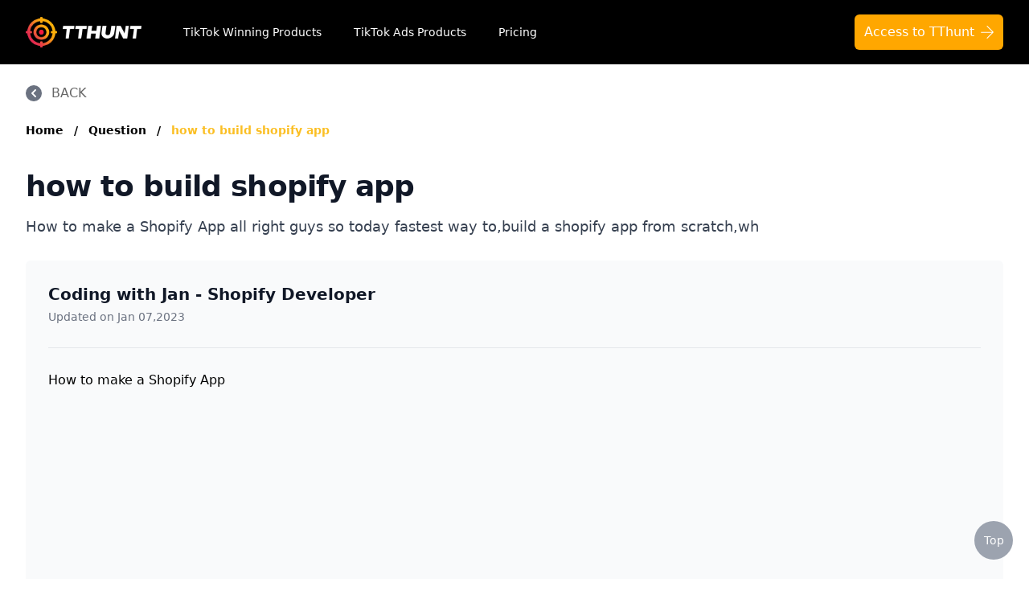

--- FILE ---
content_type: text/html; charset=UTF-8;text/plain
request_url: https://www.tthunt.com/question/how-to-build-shopify-app
body_size: 18803
content:
<!DOCTYPE html>
<html lang="en">
<head>
  <meta charset="UTF-8" />
  <meta http-equiv="X-UA-Compatible" content="IE=Edge,chrome=1" />
  <meta name="renderer" content="webkit" />
  <meta name="viewport" content="width=device-width, initial-scale=1.0" />
  <link rel="icon" href="/favicon.ico" />
  <link href="/seo/style/tailwind.min.css" rel="stylesheet" />
  <link href="/seo/style/style.css?v=20260125" rel="stylesheet" />
  <title>how to build shopify app</title>
  <meta name="description" content="How to make a Shopify App">
  <meta name="og:title" content="how to build shopify app">
  <meta name="og:description" content="How to make a Shopify App">
  <link rel="canonical" href="http://www.tthunt.com/question/how-to-build-shopify-app" />
    </head>

<body>
<div class="page-container min-h-full">
  <nav class="bg-black">
    <div class="mx-auto max-w-7xl px-4 sm:px-6 lg:px-8">
      <div class="flex h-20 items-center justify-between">
        <div class="flex items-center">
          <a href="https://www.tthunt.com/" class="flex-shrink-0">
            <img class="w-36" src="/seo/images/logo.png" alt="TThunt" />
          </a>
          <div class="hidden md:block">
            <div
                    class="ml-4 lg:ml-10 flex items-baseline space-x-1 lg:space-x-4"
            >
              <a
                      href="https://app.tthunt.com/product-list"
                      class="text-white hover:bg-gray-700 hover:text-white px-1 lg:px-3 py-2 rounded-md text-sm font-medium"
              >
                TikTok Winning Products</a
              >
              <a
                      href="https://app.tthunt.com/winning-product-list"
                      class="text-white hover:bg-gray-700 hover:text-white px-1 lg:px-3 py-2 rounded-md text-sm font-medium"
              >
                TikTok Ads Products</a
              >
              <a
                      href="https://app.tthunt.com/price"
                      class="text-white hover:bg-gray-700 hover:text-white px-1 lg:px-3 py-2 rounded-md text-sm font-medium"
              >
                Pricing</a
              >
            </div>
          </div>
        </div>
        <div class="hidden md:block">
          <div class="ml-2 flex items-center lg:ml-4">
            <div class="relative lg:ml-3">
              <div>
                <a
                        class="bg-yellow-1000 hover:bg-yellow-400 inline-flex justify-center rounded-md text-sm lg:text-base py-2.5 px-2 lg:px-3 bg-slate-900 text-white hover:bg-slate-700 -my-2.5 focus:outline-none focus:ring-2 focus:ring-offset-2 focus:ring-yellow-400"
                        href="https://app.tthunt.com/"
                >
                      <span>
                        Access to TThunt
                      </span>
                      <img src="/seo/images/arrowright_outlined.svg" class="ml-2 h-4 mt-1" alt="" srcset="">
                </a>
              </div>
            </div>
          </div>
        </div>
        <div class="-mr-2 flex md:hidden">
          <button
                  type="button"
                  class="inline-flex items-center justify-center rounded-md bg-gray-800 p-2 text-gray-400 hover:bg-gray-700 hover:text-white focus:outline-none focus:ring-2 focus:ring-white focus:ring-offset-2 focus:ring-offset-gray-800"
                  aria-controls="mobile-menu"
                  aria-expanded="false"
                  onclick="menuClick()"
          >
            <span class="sr-only">Open main menu</span>
            <svg
                    class="h-6 w-6 block"
                    id="menuShow"
                    xmlns="http://www.w3.org/2000/svg"
                    fill="none"
                    viewBox="0 0 24 24"
                    stroke-width="1.5"
                    stroke="currentColor"
                    aria-hidden="true"
            >
              <path
                      stroke-linecap="round"
                      stroke-linejoin="round"
                      d="M3.75 6.75h16.5M3.75 12h16.5m-16.5 5.25h16.5"
              />
            </svg>
            <svg
                    class="h-6 w-6 hidden"
                    id="menuClose"
                    xmlns="http://www.w3.org/2000/svg"
                    fill="none"
                    viewBox="0 0 24 24"
                    stroke-width="1.5"
                    stroke="currentColor"
                    aria-hidden="true"
            >
              <path
                      stroke-linecap="round"
                      stroke-linejoin="round"
                      d="M6 18L18 6M6 6l12 12"
              />
            </svg>
          </button>
        </div>
      </div>
    </div>
    <div class="md:hidden hidden" id="mobile-menu">
      <div class="space-y-1 px-2 pt-2 pb-3 sm:px-3">
        <a
                href="https://app.tthunt.com/product-list"
                class="text-gray-300 hover:bg-gray-700 hover:text-white block px-3 py-2 rounded-md text-base font-medium"
        >
          TikTok Winning Products</a
        >
        <a
                href="https://app.tthunt.com/winning-product-list"
                class="text-gray-300 hover:bg-gray-700 hover:text-white block px-3 py-2 rounded-md text-base font-medium"
        >
          TikTok Ads Products</a
        >
        <a
                href="https://app.tthunt.com/price"
                class="text-gray-300 hover:bg-gray-700 hover:text-white block px-3 py-2 rounded-md text-base font-medium"
        >
          Pricing</a
        >
      </div>
    </div>
  </nav>

    <main>
    <div class="content relative pt-6 bg-white">
      <!-- back -->
      <div class="max-w-7xl mx-auto px-4 lg:px-8">
        <div class="flex items-center cursor-pointer group" onclick="goBack()">
          <div
                  class="bg-gray-500 overflow-hidden rounded-full text-white group-hover:bg-yellow-400"
          >
            <svg
                    class="h-5 w-5"
                    xmlns="http://www.w3.org/2000/svg"
                    viewBox="0 0 20 20"
                    fill="currentColor"
                    aria-hidden="true"
            >
              <path
                      fill-rule="evenodd"
                      d="M12.707 5.293a1 1 0 010 1.414L9.414 10l3.293 3.293a1 1 0 01-1.414 1.414l-4-4a1 1 0 010-1.414l4-4a1 1 0 011.414 0z"
                      clip-rule="evenodd"
              />
            </svg>
          </div>
          <span
                  class="text-base ml-3 text-gray-600 group-hover:text-yellow-400"
          >BACK</span
          >
        </div>
      </div>
      <!-- back end -->

      
      <div
              class="breadcrumbs space-x-2 mt-6 text-sm font-semibold max-w-7xl mx-auto px-4 lg:px-8"
      >
        <a class="text-slate-500 hover:text-yellow-400" href="/">Home</a>
        <span aria-hidden="true" class="select-none text-slate-400">/</span>
        <a class="text-slate-500 hover:text-yellow-400" href="/question">
          Question
        </a>
        <span aria-hidden="true" class="select-none text-slate-400">/</span>
        <a class="text-yellow-400 hover:text-yellow-400" href="/question/how-to-build-shopify-app">
          how to build shopify app
        </a>
      </div>
      

      
      <div class="mt-10 max-w-7xl mx-auto px-4 lg:px-8">
        <h1
                class="text-3xl tracking-tight font-extrabold text-gray-900 sm:text-4xl"
        >
          how to build shopify app
        </h1>
        <p class="mt-4 text-lg text-gray-700">
          How to make a Shopify App all right guys so today fastest way to,build a shopify app from scratch,wh
        </p>

        <div class="rounded-md bg-gray-50 mt-7 px-7">
          <div class="flex items-center py-7 border-b border-gray-200">
            <div class="">
              <a href="/author/Coding with Jan - Shopify Developer" class="text-xl font-bold text-gray-900 hover:text-yellow-400">Coding with Jan - Shopify Developer</a>
              <p class="text-sm text-gray-500 mt-1">
                Updated on Jan 07,2023
              </p>
            </div>
          </div>
          <div class="py-7 space-y-4">
            <div class="editor-content">
              <h3>How to make a Shopify App</h3><p><iframe title="YouTube video player" src="https://www.youtube.com/embed/A8YCxBTgsbI" width="560" height="315" frameborder="0" allowfullscreen="allowfullscreen" loading="lazy"></iframe></p>
              <p class="mt-6">The above is a brief introduction to <a href="http://www.tthunt.com/question/how-to-build-shopify-app">how to build shopify app</a></p>
              <p class="mt-4">Let's move on to the first section of how to build shopify app</p>
            </div>

            <!-- more -->
            <!-- <div class="more mt-4">
              <p class="text-lg text-gray-500">
                More:
                <a
                        href="https://app.tthunt.com"
                        class="text-lg text-yellow-1000 hover:text-yellow-400"
                >
                  What To Do If Defroster Is Not Working
                </a>
              </p>
            </div> -->
            <!-- more end -->
          </div>
        </div>

        <div class="rounded-md bg-yellow-1200 mt-5 px-7 py-6">
          <div class="md:flex items-center justify-between">
            <h3 class="text-2xl font-bold text-gray-900">
              Let TThunt's experts help you find the best TikTok product on
              your Shopify business!
            </h3>

            <a
                    href="https://app.tthunt.com"
                    class="w-full md:w-auto inline-flex items-center justify-center px-6 py-3 border-0 shadow-sm text-base font-medium rounded-md text-black bg-white hover:bg-gray-50 focus:outline-none focus:ring-2 focus:ring-offset-2 focus:ring-indigo-500 nowrap md:ml-4 mt-4 md:mt-0"
            >
              Find TikTok products
              <span class="text-sm ml-1 text-gray-500"> (It's Free) </span>
            </a>
          </div>
          <div class="lg:flex items-center justify-between mt-6 sm:mt-8">
            <div
                    class="sm:flex justify-center items-center space-y-1 sm:space-y-0 sm:space-x-4 md:space-x-6"
            >
              <div class="flex justify-center items-center">
                <i class="inline-block bg-gray-800 w-2 h-2 rounded-md"></i>
                <span class="block ml-3 text-gray-800 text-base nowrap">
                      No difficulty
                    </span>
              </div>
              <div class="flex justify-center items-center">
                <i class="inline-block bg-gray-800 w-2 h-2 rounded-md"></i>
                <span class="block ml-3 text-gray-800 text-base nowrap">
                      No complicated process
                    </span>
              </div>
              <div class="flex justify-center items-center">
                <i class="inline-block bg-gray-800 w-2 h-2 rounded-md"></i>
                <span class="block ml-3 text-gray-800 text-base nowrap">
                      Find winning products
                    </span>
              </div>
            </div>
            <div
                    class="flex items-center justify-center mt-4 lg:mt-0 lg:ml-4"
            >
              <img
                      src="/seo/images/tthunt_Ratings.svg"
                      class="h-6"
                      alt=""
                      srcset=""
              />
              <span class="text-lg text-gray-900 ml-3">
                    <em class="text-lg font-bold not-italic">3.5K</em
                    >&nbsp;Ratings
                  </span>
            </div>
          </div>
        </div>

        <!-- Why -->
        <div class="rounded-md bg-gray-50 mt-5 px-7 py-6">
          <h3 class="flex items-center">
            <img
                    src="/seo/images/tthunt_choose.svg"
                    class="w-5 -mt-1"
                    alt=""
                    srcset=""
            />
            <span class="text-xl text-yellow-1000 ml-3">
                  WHY YOU SHOULD CHOOSE TTHUNT
                </span>
          </h3>
          <p class="mt-4 text-base text-gray-700">
            TThunt has the world's largest selection of TikTok products to
            choose from, and each product has a large number of advertising
            materials, so you can choose advertising materials for TikTok
            ads or Facebook ads without any hassle.
          </p>
        </div>
        <!-- Why -->

        <div class="border rounded-lg mt-8 px-4 py-2">
          <h4 class="text-base font-extrabold text-gray-800 mt-2 mb-2">how to build shopify app catalogs</h4>
          <ul class="sub-title-list">
                          <li class="pl-6 relative">
                <a
                        href="#bar1"
                        class="text-base text-gray-500 hover:text-yellow-400 block sm:inline-block  py-4 group"
                >
                  <i
                          class="block absolute left-0 top-6 bg-gray-300 w-2 h-2 rounded-md group-hover:bg-yellow-400"
                  ></i>
                  How to make a Shopify App
                </a>
              </li>
                      </ul>
        </div>

        <div class="faq-content mt-8 space-y-8">
                      <div class="bar" id="bar1">
              <h3
                      class="mb-4 text-lg md:text-3xl tracking-tight font-extrabold text-gray-900"
              >
                How to make a Shopify App
              </h3>
              <div class="editor-content">
                <p>all right guys so today fastest way to,build a shopify app from scratch,which at this point might also be the,best way to start your own,system as a service business or a sas,business because,it's actually way easier to build a,profitable shopify app,than would be to let's say create the,next profitable android,or ios app and that's mainly because,your main target audience,is purely merchants who have money to,invest in their business,and if your app solves a problem for,them you can justify a higher price,point,now before we get there i absolutely,need to understand,what you're getting into here because,app development,is quite advanced and it's not even,remotely as beginner friendly as,freelancing for example,and that's why i put together this,extremely important comparison,just to give you a better overview and,some more realistic expectations,so here we are in the powerpoint of,truth and justice where we have apps,versus freelancing and we're going to,start with freelancing because there's a,little less to cover,and if you want to get into that you,would need to learn html css and,javascript,which is basically the web development,stack and then you would also need to,learn,shopify liquid as shopify's back-end,templating language,and on top of that you would also need,to learn all the ins and outs,of shopify as a platform so that is to,say,configuring all the settings like taxes,shipping creating stores from scratch,setting up good looking or professional,looking front ends,knowing about the best themes you can,use knowing about different apps for,different use cases,or delivering services like store speed,optimization,migrations code customizations and theme,customizations,so then you would need to learn about,theme files shopify sections all these,kinds of things,but once you become good at all of these,you're pretty much ready,to hit the market and from there you,would need to learn how to find clients,how to talk to them how to position,yourself,how to send a good proposal how to price,your services,which can be a bit tricky or,overwhelming especially in the beginning,but i believe if you commit to learning,all of these,that's one of the fastest ways how you,can get to a sustainable income online,okay now how does this compare to apps,on this side the first thing you would,need,is a good idea or to be more precise you,need to solve an,in-demand problem because otherwise your,app won't be in demand,and you also don't want to be guessing,what the market wants,uh you need some sort of data or,reference on this,and there are actually different ways to,accumulate that but honestly one of the,easiest ways,would be that you have worked with real,world clients before,because then you see or you get to,experience first hand,what merchants struggle with and if you,notice the same issue across multiple,clients,then it's very likely that there's like,a bigger audience or a bigger pool of,people,having the same issue and that would be,the easiest market,to tap into okay now given that you have,a good idea,then follows the technical,implementation and,you would need to learn html css and,javascript as well,although i would say you need to learn,javascript in much greater detail but it,depends a bit on the type of application,you build,and then you would also need to learn,about shopify as a platform,not as much in detail as with,freelancing but you want to learn about,theme files different features and the,different apis,and then you would also need to learn,one back-end technology or back-end,language,and this could either be nodejs or ruby,on rails,basically it could be any back-end,technology could also be php or,something,but these two are the most popular in,the shopify space,so i would recommend picking one of,these and then you might also want to,learn,a front-end framework like react because,that helps to build the interface of,your app,and then you also need graphql in order,to make api calls,so then you can communicate with the,shopify system,and update or fetch data and speaking of,data,your app also might need a database if,you need to store customer data for,example,but then you also want to get into the,basics of security,because you don't want to publicly,expose that data or,leak customer data and then lastly you,would need to figure out your own,hosting,because your app has to run on a,dedicated server,so all of this is pretty much the,technical implementation,and from there you can hit the market so,then your main tasks become,marketing you want to get your app in,front of as many people as you can,you need to do customer support as soon,as you get the first few installs,and it's going to be a little less if,your app solely acts on the back end,and it's going to be a bit more if it,also works on the front end,because then it has to seamlessly,integrate with a lot of different themes,and eventually later down the road you,can build a team to outsource that or,automate that or have something like a,first or second level support,but in the beginning you're going to do,it all by yourself,and then you will have maintenance like,fixing smaller bugs,or you might also want to deploy new,features yeah so that's it for apps,so as you can see this whole apps topic,is quite complex,and that's also why inside free mode we,focus on the right half side of things,because,there we can get your results much more,consistent and predictable,and i mean we literally guarantee that,we have a 30-day money-back guarantee in,place,if anything feels off you get your money,back so there's like zero incentive for,me,to sell you something that doesn't work,so keep an eye on that,and with that i think we've accomplished,the longest intro in the history of this,channel,but i think it was super important so,let's get started,hey jan here codingthen.com let's get,straight to the meta at hand,here's the infrastructure of what we're,building today so we're going to have,the shopify site,we're going to have our local pc and we,will have a dedicated,server where our app runs so for example,this could be,myapp.com and yes you can imagine this,to be just a regular website,and the only thing special about it is,that only shopify sites can log in here,and once they do so they get to their,dashboard which contains all the,functions and numbers and whatnot,and even though this might look similar,to the shopify admin dashboard,we always have to keep in mind it's not,it's myapp.com and it's a completely,detached website,and it only looks similar to create this,cohesive design experience,and like the best user experience and,when someone goes to the admin dashboard,and clicks on apps and then opens our,demo app,what really happens behind the scenes is,all this authentication process,and then shopify just embeds our website,myapp.com,into their website with an iframe,so they just display our website inside,their website,and that way as a user we can kind of,interact with both,and we will get more into the technical,details but for now this will be good,enough to get started,okay now besides that we also need to,prepare a couple of things in advance,and one thing is your shopify partner,account you can sign,up for free and then you also want to,create,a development store that's a store where,you can test your app,mine is called how to write an app and,as you can see,i currently don't have any apps,installed and then the last thing we're,going to need,is the shopify app cli that's an,additional piece of software,that helps to prototype these kinds of,apps and here you can find the,installation process and the,requirements,so for example you need to have ruby,installed on your pc,and don't get confused here we are not,building a ruby on rails app,we are building a node.js and react app,but the app cli is just built on ruby,so in order for us to use that we gotta,have ruby installed,and then you can just follow the,installation process for your operating,system,and just like with every other,installation there are certain things,that can go wrong,certain warnings certain error messages,but then you would just have to research,these,because with every project there's a,certain amount of research involved,and you really have to get into this,problem-solving,engineering type of mindset that's super,important or actually it's a minimum,requirement,and then you're also going to need a,local code editor you can use pretty,much anything except windows notepad,so i'm using visual studio code which is,pretty much industry standard,okay so now with all of that in place i,have a new folder on my desktop,and now i'm gonna open that with visual,studio code this has the main benefit,that as soon as i bring up the terminal,the working directory will be set to my,new folder,so let me show you that so you could,either hit ctrl shift and p,or you could also click on this little,gear icon command palette,and then i want to view the integrated,terminal,so you can see my working directory is,set to desktop slash app,and then as a first command we want to,type shopify,create we want to build a node.js app,now we have to enter an app name so,maybe we could just go with demo app for,now,you can decide whether you want to build,a custom or public app,we will go with public app,now it gives you this url to authorize,with your partner account so let's,follow that,so now i just log into my partner,account,authenticated successful we can now,close this page let's do it,and then you can select the specific,partner account because i have two in,here,so for all the youtube videos it will be,coding with yun and then you want to,select the demo store,so for me that's how to write an,app.myshopify.com,and now we just have to wait for all of,that to finish can take a couple seconds,or even minutes,so i'll see you then and now it already,registered the app,inside our partner dashboard but not,inside our development store yet,so what i want to do next is type,shopify serve,that brings up,ah sorry we have to navigate into our,demo app folder first,so let's do cd demo app,and then let's run shopify server again,so this looks a lot better and what i,was about to explain is,that shopify serve brings up our app,server,and the only difference is that for now,we don't have this myapp.com domain,and we're actually hosting it on our,local pc,but once you deploy the app you want to,push it to heroku,or any other web hoster and here it's,asking us,to create a tunnel to our local pc,because we don't have the public web,server yet so let's hit yes,so now our server is running and we can,install our app by clicking this link,here,and actually this angry url is our,myapp.com domain only looks a bit,different,and you got to use your imagination but,yeah that's the tunnel to your local pc,so let's click on that,so here it redirected me to our,development store and let's go ahead and,install that app,so there we have it our very first,shopify app with node and react,first how cool is that second i could,also show you the iframe,so let's go to inspect and there we have,it,an iframe pointing to our local pc,through the ngrok tunnel and let me also,show you what happens when you try to,bring up this url,outside of a shopify store so let's get,a new incognito,and try to visit that then you would,immediately see,shop undefined and then it can't access,the site,okay so far so good pretty cool but,what's next,you may be asking excellent question and,it really depends on,what you want to do next so,if you never used node.js before i,highly recommend checking out my video,on automated testing frameworks because,there i have like a small introduction,to node and mpm i could tell you more,about the different packages used here,we can talk more about the shopify app,bridge which is used,to enable communication between this,frame and the mainframe,because usually iframes can't easily,communicate with each other,or we could talk about graphql like,making graphql calls with the apollo,client,we could talk about routing with next js,we could talk more about react like how,we can modify the content of this page,so you could add a little test here,and then it would appear right here we,can talk more about polaris which is a,collection of different,react components that will help you to,build these shopify looking interfaces,and elements,or we could also talk more about react,in general,or i could tell you more about the,server side of things,we could set up our own routes and maybe,even build our own api we could talk,about web hooks,so there are a thousand different things,that we could cover and just let me know,what you want to learn next,i also have a few other videos planned,but we can have an app video,in between every now and then would,actually be a lot of fun and then i,would say this was a pretty good start,and i hope that was something and,helpful,if you're looking to become a freelancer,keep an eye on free mode for a more,structured and guided format,and then i also found this very,insightful article on,how to like a youtube video and i don't,think we need this part here,so make sure to check that out and then,i'll see you in the next bye</p>

                
                                  <p class="mt-6">Congratulation! You bave finally finished reading how to build shopify app and  believe you bave enougb understending how to build shopify app</p>
                  <p class="mt-4">Come on and read the rest of the article!</p>
                              </div>
            </div>
                  </div>
      </div>
    </div>

     <section class="relative py-12">
    <div class="relative">
        <div class="text-center max-w-7xl mx-auto px-4 lg:px-8">
            <h2
                    class="text-3xl tracking-tight font-extrabold text-gray-900 sm:text-4xl"
            >
                Browse More Content
            </h2>
        </div>
        <div class="max-w-7xl mx-auto px-4 lg:px-8">
            <div
                    class="mt-7 lg:max-w-lg:mx-auto grid gap-5 grid-cols-1 sm:grid-cols-2 lg:grid-cols-4 lg:max-w-none"
            >
                                    <div class="flex flex-col rounded-lg shadow-lg overflow-hidden">
                        <div
                                class="flex-1 bg-white pt-6 pb-0 flex flex-col justify-between"
                        >
                            <div class="flex-1">
                                <h3 class="px-5 text-2xl font-semibold text-gray-900">
                                    Shopify
                                </h3>
                                <ul class="px-5 pb-4 mt-3 max-h-72 overflow-auto">
                                                                            <li class="py-3">
                                            <a
                                                    href="/shopify/shopify-179"
                                                    class="text-base text-black-100 hover:text-yellow-400"
                                            >
                                                shopify ヘッドレスコマース
                                            </a>
                                        </li>
                                                                            <li class="py-3">
                                            <a
                                                    href="/shopify/confirming-shopify-website-on-pintrest"
                                                    class="text-base text-black-100 hover:text-yellow-400"
                                            >
                                                confirming shopify website on pintrest
                                            </a>
                                        </li>
                                                                            <li class="py-3">
                                            <a
                                                    href="/shopify/if-i-get-my-own-domain-on-shopify-will-it-come-with-a-email"
                                                    class="text-base text-black-100 hover:text-yellow-400"
                                            >
                                                if i get my own domain on shopify will it come with a email
                                            </a>
                                        </li>
                                                                            <li class="py-3">
                                            <a
                                                    href="/shopify/companies-to-drop-ship-for-shopify"
                                                    class="text-base text-black-100 hover:text-yellow-400"
                                            >
                                                companies to drop ship for shopify
                                            </a>
                                        </li>
                                                                            <li class="py-3">
                                            <a
                                                    href="/shopify/insane-shopify-theme"
                                                    class="text-base text-black-100 hover:text-yellow-400"
                                            >
                                                insane shopify theme
                                            </a>
                                        </li>
                                                                            <li class="py-3">
                                            <a
                                                    href="/shopify/add-page-with-products-shopify"
                                                    class="text-base text-black-100 hover:text-yellow-400"
                                            >
                                                add page with products shopify
                                            </a>
                                        </li>
                                                                            <li class="py-3">
                                            <a
                                                    href="/shopify/add-a-newsletter-signup-to-shopify-page"
                                                    class="text-base text-black-100 hover:text-yellow-400"
                                            >
                                                add a newsletter signup to shopify page
                                            </a>
                                        </li>
                                                                            <li class="py-3">
                                            <a
                                                    href="/shopify/crm-integrating-with-shopify"
                                                    class="text-base text-black-100 hover:text-yellow-400"
                                            >
                                                crm integrating with shopify
                                            </a>
                                        </li>
                                                                            <li class="py-3">
                                            <a
                                                    href="/shopify/everest-theme-shopify"
                                                    class="text-base text-black-100 hover:text-yellow-400"
                                            >
                                                everest theme shopify
                                            </a>
                                        </li>
                                                                            <li class="py-3">
                                            <a
                                                    href="/shopify/crested-menus-in-brooklyn-theme-of-shopify"
                                                    class="text-base text-black-100 hover:text-yellow-400"
                                            >
                                                crested menus in brooklyn theme of shopify
                                            </a>
                                        </li>
                                                                    </ul>
                            </div>
                        </div>
                    </div>
                                    <div class="flex flex-col rounded-lg shadow-lg overflow-hidden">
                        <div
                                class="flex-1 bg-white pt-6 pb-0 flex flex-col justify-between"
                        >
                            <div class="flex-1">
                                <h3 class="px-5 text-2xl font-semibold text-gray-900">
                                    TikTok Ads
                                </h3>
                                <ul class="px-5 pb-4 mt-3 max-h-72 overflow-auto">
                                                                            <li class="py-3">
                                            <a
                                                    href="/tiktok-ads/tiktok-best-performing-ads"
                                                    class="text-base text-black-100 hover:text-yellow-400"
                                            >
                                                tiktok best performing ads
                                            </a>
                                        </li>
                                                                            <li class="py-3">
                                            <a
                                                    href="/tiktok-ads/recent-tiktok-ads"
                                                    class="text-base text-black-100 hover:text-yellow-400"
                                            >
                                                recent tiktok ads
                                            </a>
                                        </li>
                                                                            <li class="py-3">
                                            <a
                                                    href="/tiktok-ads/why-are-tiktok-ads-so-expensive"
                                                    class="text-base text-black-100 hover:text-yellow-400"
                                            >
                                                why are tiktok ads so expensive
                                            </a>
                                        </li>
                                                                            <li class="py-3">
                                            <a
                                                    href="/tiktok-ads/collection-ads-tiktok"
                                                    class="text-base text-black-100 hover:text-yellow-400"
                                            >
                                                collection ads tiktok
                                            </a>
                                        </li>
                                                                            <li class="py-3">
                                            <a
                                                    href="/tiktok-ads/why-dont-i-get-ads-on-tiktok-1"
                                                    class="text-base text-black-100 hover:text-yellow-400"
                                            >
                                                why dont i get ads on tiktok
                                            </a>
                                        </li>
                                                                            <li class="py-3">
                                            <a
                                                    href="/tiktok-ads/tiktok-ads-music-library"
                                                    class="text-base text-black-100 hover:text-yellow-400"
                                            >
                                                tiktok ads music library
                                            </a>
                                        </li>
                                                                            <li class="py-3">
                                            <a
                                                    href="/tiktok-ads/tiktok-ads-3"
                                                    class="text-base text-black-100 hover:text-yellow-400"
                                            >
                                                ข้อดีของ tiktok ads
                                            </a>
                                        </li>
                                                                            <li class="py-3">
                                            <a
                                                    href="/tiktok-ads/ads-tiktok-library"
                                                    class="text-base text-black-100 hover:text-yellow-400"
                                            >
                                                ads tiktok library
                                            </a>
                                        </li>
                                                                            <li class="py-3">
                                            <a
                                                    href="/tiktok-ads/why-are-there-so-many-ads-on-tiktok"
                                                    class="text-base text-black-100 hover:text-yellow-400"
                                            >
                                                why are there so many ads on tiktok
                                            </a>
                                        </li>
                                                                            <li class="py-3">
                                            <a
                                                    href="/tiktok-ads/tiktok-ads-moderation-specialist"
                                                    class="text-base text-black-100 hover:text-yellow-400"
                                            >
                                                tiktok ads moderation specialist
                                            </a>
                                        </li>
                                                                    </ul>
                            </div>
                        </div>
                    </div>
                                    <div class="flex flex-col rounded-lg shadow-lg overflow-hidden">
                        <div
                                class="flex-1 bg-white pt-6 pb-0 flex flex-col justify-between"
                        >
                            <div class="flex-1">
                                <h3 class="px-5 text-2xl font-semibold text-gray-900">
                                    Facebook Ads
                                </h3>
                                <ul class="px-5 pb-4 mt-3 max-h-72 overflow-auto">
                                                                            <li class="py-3">
                                            <a
                                                    href="/facebook-ads/why-is-social-proof-more-affective-than-facebook-ads"
                                                    class="text-base text-black-100 hover:text-yellow-400"
                                            >
                                                why is social proof more affective than facebook ads
                                            </a>
                                        </li>
                                                                            <li class="py-3">
                                            <a
                                                    href="/facebook-ads/enable-youtube-facebook-ads-youtube"
                                                    class="text-base text-black-100 hover:text-yellow-400"
                                            >
                                                enable youtube facebook ads youtube
                                            </a>
                                        </li>
                                                                            <li class="py-3">
                                            <a
                                                    href="/facebook-ads/facebook-rewarded-video-ads"
                                                    class="text-base text-black-100 hover:text-yellow-400"
                                            >
                                                facebook rewarded video ads
                                            </a>
                                        </li>
                                                                            <li class="py-3">
                                            <a
                                                    href="/facebook-ads/facebook-review-of-ads"
                                                    class="text-base text-black-100 hover:text-yellow-400"
                                            >
                                                facebook review of ads
                                            </a>
                                        </li>
                                                                            <li class="py-3">
                                            <a
                                                    href="/facebook-ads/error-message-in-ads-manager-facebook"
                                                    class="text-base text-black-100 hover:text-yellow-400"
                                            >
                                                error message in ads manager facebook
                                            </a>
                                        </li>
                                                                            <li class="py-3">
                                            <a
                                                    href="/facebook-ads/phrases-not-allowed-at-facebook-ads"
                                                    class="text-base text-black-100 hover:text-yellow-400"
                                            >
                                                phrases not allowed at facebook ads
                                            </a>
                                        </li>
                                                                            <li class="py-3">
                                            <a
                                                    href="/facebook-ads/unknown-app-downloads-facebook-ads"
                                                    class="text-base text-black-100 hover:text-yellow-400"
                                            >
                                                unknown app downloads facebook ads
                                            </a>
                                        </li>
                                                                            <li class="py-3">
                                            <a
                                                    href="/facebook-ads/facebook-ads-fab"
                                                    class="text-base text-black-100 hover:text-yellow-400"
                                            >
                                                facebook ads fab
                                            </a>
                                        </li>
                                                                            <li class="py-3">
                                            <a
                                                    href="/facebook-ads/facebook-ads-donts"
                                                    class="text-base text-black-100 hover:text-yellow-400"
                                            >
                                                facebook ads donts
                                            </a>
                                        </li>
                                                                            <li class="py-3">
                                            <a
                                                    href="/facebook-ads/facebook-ads-compared-to-newspaper"
                                                    class="text-base text-black-100 hover:text-yellow-400"
                                            >
                                                facebook ads compared to newspaper
                                            </a>
                                        </li>
                                                                    </ul>
                            </div>
                        </div>
                    </div>
                                    <div class="flex flex-col rounded-lg shadow-lg overflow-hidden">
                        <div
                                class="flex-1 bg-white pt-6 pb-0 flex flex-col justify-between"
                        >
                            <div class="flex-1">
                                <h3 class="px-5 text-2xl font-semibold text-gray-900">
                                    Dropship
                                </h3>
                                <ul class="px-5 pb-4 mt-3 max-h-72 overflow-auto">
                                                                            <li class="py-3">
                                            <a
                                                    href="/dropship/buy-online-dropshipping-business"
                                                    class="text-base text-black-100 hover:text-yellow-400"
                                            >
                                                buy online dropshipping business
                                            </a>
                                        </li>
                                                                            <li class="py-3">
                                            <a
                                                    href="/dropship/ebay-dropshipping-banned"
                                                    class="text-base text-black-100 hover:text-yellow-400"
                                            >
                                                ebay dropshipping banned
                                            </a>
                                        </li>
                                                                            <li class="py-3">
                                            <a
                                                    href="/dropship/dropshipping选品"
                                                    class="text-base text-black-100 hover:text-yellow-400"
                                            >
                                                dropshipping选品
                                            </a>
                                        </li>
                                                                            <li class="py-3">
                                            <a
                                                    href="/dropship/dropshipping-etsy-products-reddit"
                                                    class="text-base text-black-100 hover:text-yellow-400"
                                            >
                                                dropshipping etsy products reddit
                                            </a>
                                        </li>
                                                                            <li class="py-3">
                                            <a
                                                    href="/dropship/boho-dropshipping"
                                                    class="text-base text-black-100 hover:text-yellow-400"
                                            >
                                                boho dropshipping
                                            </a>
                                        </li>
                                                                            <li class="py-3">
                                            <a
                                                    href="/dropship/tik-tok-dropshipping"
                                                    class="text-base text-black-100 hover:text-yellow-400"
                                            >
                                                tik tok dropshipping
                                            </a>
                                        </li>
                                                                            <li class="py-3">
                                            <a
                                                    href="/dropship/automate-aliexpress-dropshipping"
                                                    class="text-base text-black-100 hover:text-yellow-400"
                                            >
                                                automate aliexpress dropshipping
                                            </a>
                                        </li>
                                                                            <li class="py-3">
                                            <a
                                                    href="/dropship/is-shopify-dropshipping-dead-2021-1"
                                                    class="text-base text-black-100 hover:text-yellow-400"
                                            >
                                                is shopify dropshipping dead 2021
                                            </a>
                                        </li>
                                                                            <li class="py-3">
                                            <a
                                                    href="/dropship/shopify-guide-to-dropshipping-1"
                                                    class="text-base text-black-100 hover:text-yellow-400"
                                            >
                                                shopify guide to dropshipping
                                            </a>
                                        </li>
                                                                            <li class="py-3">
                                            <a
                                                    href="/dropship/amazon-pay-dropshipping"
                                                    class="text-base text-black-100 hover:text-yellow-400"
                                            >
                                                amazon pay dropshipping
                                            </a>
                                        </li>
                                                                    </ul>
                            </div>
                        </div>
                    </div>
                                    <div class="flex flex-col rounded-lg shadow-lg overflow-hidden">
                        <div
                                class="flex-1 bg-white pt-6 pb-0 flex flex-col justify-between"
                        >
                            <div class="flex-1">
                                <h3 class="px-5 text-2xl font-semibold text-gray-900">
                                    Winning Product
                                </h3>
                                <ul class="px-5 pb-4 mt-3 max-h-72 overflow-auto">
                                                                            <li class="py-3">
                                            <a
                                                    href="/winning-product/pg-products-to-go-viral"
                                                    class="text-base text-black-100 hover:text-yellow-400"
                                            >
                                                p&amp;g products to go viral
                                            </a>
                                        </li>
                                                                            <li class="py-3">
                                            <a
                                                    href="/winning-product/viral-products-in-aliexpress"
                                                    class="text-base text-black-100 hover:text-yellow-400"
                                            >
                                                viral products in aliexpress
                                            </a>
                                        </li>
                                                                            <li class="py-3">
                                            <a
                                                    href="/winning-product/viral-products-on-amazon"
                                                    class="text-base text-black-100 hover:text-yellow-400"
                                            >
                                                viral products on amazon
                                            </a>
                                        </li>
                                                                            <li class="py-3">
                                            <a
                                                    href="/winning-product/hottest-viral-drop-ship-products"
                                                    class="text-base text-black-100 hover:text-yellow-400"
                                            >
                                                hottest viral drop ship products
                                            </a>
                                        </li>
                                                                            <li class="py-3">
                                            <a
                                                    href="/winning-product/cleaning-products-2010-viral-challenge-crossword"
                                                    class="text-base text-black-100 hover:text-yellow-400"
                                            >
                                                cleaning products 2010 viral challenge crossword
                                            </a>
                                        </li>
                                                                            <li class="py-3">
                                            <a
                                                    href="/winning-product/new-viral-products"
                                                    class="text-base text-black-100 hover:text-yellow-400"
                                            >
                                                new viral products
                                            </a>
                                        </li>
                                                                            <li class="py-3">
                                            <a
                                                    href="/winning-product/this-enzyme-functions-to-generate-functional-viral-protein-products-encoded-by-the-hiv-genome"
                                                    class="text-base text-black-100 hover:text-yellow-400"
                                            >
                                                this enzyme functions to generate functional viral protein products encoded by the hiv genome.
                                            </a>
                                        </li>
                                                                            <li class="py-3">
                                            <a
                                                    href="/winning-product/viral-products-1995"
                                                    class="text-base text-black-100 hover:text-yellow-400"
                                            >
                                                viral products 1995
                                            </a>
                                        </li>
                                                                            <li class="py-3">
                                            <a
                                                    href="/winning-product/viral-products-aliexpress"
                                                    class="text-base text-black-100 hover:text-yellow-400"
                                            >
                                                viral products aliexpress
                                            </a>
                                        </li>
                                                                            <li class="py-3">
                                            <a
                                                    href="/winning-product/12-must-have-products-going-viral-in-2017-post"
                                                    class="text-base text-black-100 hover:text-yellow-400"
                                            >
                                                12 must have products going viral in 2017 post
                                            </a>
                                        </li>
                                                                    </ul>
                            </div>
                        </div>
                    </div>
                            </div>
        </div>
    </div>
</section>
 

     <section class="relative py-12 bg-gray-50">
    <div class="relative">
        <div class="text-center max-w-7xl mx-auto px-4 lg:px-8">
            <h2
                    class="text-3xl tracking-tight font-extrabold text-gray-900 sm:text-4xl"
            >
                What Others Are Asking
            </h2>
        </div>
        <div class="max-w-7xl mx-auto px-4 lg:px-8">
            <div
                    class="mt-7 lg:max-w-lg:mx-auto grid gap-5 grid-cols-1 sm:grid-cols-2 lg:grid-cols-3 lg:max-w-none"
            >
                                     <div
        class="flex flex-col rounded-lg shadow-lg overflow-hidden"
>
        <div
            class="flex-1 bg-white px-6 pt-4 pb-6 flex flex-col justify-between"
    >
        <div class="flex-1">
            <a href="/question/how-to-create-an-affiliate-program-with-shopify-apps" class="block">
                <h3 class="text-2xl font-semibold text-gray-900 hover:text-yellow-400">
                    how to create an affiliate program with shopify apps
                </h3>
                <p class="mt-3 text-base text-gray-500">
                    How To Start An Affiliate Program For Your Shopify Store (Full Tutorial) all right what&#039;s up guys th
                </p>
            </a>
        </div>
        <div class="mt-6 flex items-center">
            <div class="flex-1">
                <p class="text-sm font-medium text-gray-900">
                    <a href="/author/Casual Ecommerce" class="hover:underline hover:text-yellow-400">
                        Casual Ecommerce
                    </a>
                </p>
            </div>
            <div class="flex-shrink-0">
                <div class="flex space-x-1 text-sm text-gray-500">
                    <time datetime="2023-01-06"> Jan 06,2023 </time>
                </div>
            </div>
        </div>
    </div>
</div>
 
                                     <div
        class="flex flex-col rounded-lg shadow-lg overflow-hidden"
>
        <div
            class="flex-1 bg-white px-6 pt-4 pb-6 flex flex-col justify-between"
    >
        <div class="flex-1">
            <a href="/question/how-to-contact-shopify" class="block">
                <h3 class="text-2xl font-semibold text-gray-900 hover:text-yellow-400">
                    how to contact shopify
                </h3>
                <p class="mt-3 text-base text-gray-500">
                    How to Contact Shopify Support all right edwin here back at it again,with resolution design coming w
                </p>
            </a>
        </div>
        <div class="mt-6 flex items-center">
            <div class="flex-1">
                <p class="text-sm font-medium text-gray-900">
                    <a href="/author/Rezolutions Design" class="hover:underline hover:text-yellow-400">
                        Rezolutions Design
                    </a>
                </p>
            </div>
            <div class="flex-shrink-0">
                <div class="flex space-x-1 text-sm text-gray-500">
                    <time datetime="2023-01-07"> Jan 07,2023 </time>
                </div>
            </div>
        </div>
    </div>
</div>
 
                                     <div
        class="flex flex-col rounded-lg shadow-lg overflow-hidden"
>
        <div
            class="flex-1 bg-white px-6 pt-4 pb-6 flex flex-col justify-between"
    >
        <div class="flex-1">
            <a href="/question/how-shopify-outfoxed-amazon-to-become-the-everywhere-store" class="block">
                <h3 class="text-2xl font-semibold text-gray-900 hover:text-yellow-400">
                    how shopify outfoxed amazon to become the everywhere store
                </h3>
                <p class="mt-3 text-base text-gray-500">
                    Stocks are Back! And... hey everyone me kevin here welcome back,to another market open live stream w
                </p>
            </a>
        </div>
        <div class="mt-6 flex items-center">
            <div class="flex-1">
                <p class="text-sm font-medium text-gray-900">
                    <a href="/author/Meet Kevin" class="hover:underline hover:text-yellow-400">
                        Meet Kevin
                    </a>
                </p>
            </div>
            <div class="flex-shrink-0">
                <div class="flex space-x-1 text-sm text-gray-500">
                    <time datetime="2023-01-07"> Jan 07,2023 </time>
                </div>
            </div>
        </div>
    </div>
</div>
 
                            </div>
        </div>
        <div class="px-4 mt-8 text-center">
            <a
                    class="flex sm:inline-flex mx-auto bg-yellow-1000 hover:bg-yellow-400 justify-center rounded-md text-base py-3.5 px-4 sm:px-6 bg-slate-900 text-white hover:bg-slate-700 focus:outline-none focus:ring-2 focus:ring-offset-2 focus:ring-yellow-400"
                    href="/question"
            >
                <span>View All Questions</span>
            </a>
        </div>
    </div>
</section>
 

     <section class="relative py-12 bg-white">
    <div class="relative">
        <div class="text-center max-w-7xl mx-auto px-4 lg:px-8">
            <h2
                    class="text-3xl tracking-tight font-extrabold text-gray-900 sm:text-4xl"
            >
                Read Advice From E-commerce Experts At TThunt
            </h2>
        </div>
        <div class="max-w-7xl mx-auto px-4 lg:px-8">
            <div
                    class="mt-7 lg:max-w-lg:mx-auto grid gap-5 grid-cols-1 sm:grid-cols-2 lg:grid-cols-3 lg:max-w-none" id="articles"
            >
                                     <div
        class="flex flex-col rounded-lg shadow-lg overflow-hidden"
>
        <a href="/question/shopify-how-to-add-terms-and-conditions-to-page" class="flex-shrink-0">
        <img
                class="h-64 w-full object-cover"
                src="https://i.ytimg.com/vi/XOHVrNmxe8E/hq720.jpg?sqp=-oaymwEcCNAFEJQDSFXyq4qpAw4IARUAAIhCGAFwAcABBg==&amp;rs=AOn4CLATsXVhMn424ka01SrAukSA_8TGeQ"
                alt=""
        />
    </a>
        <div
            class="flex-1 bg-white px-6 pt-4 pb-6 flex flex-col justify-between"
    >
        <div class="flex-1">
            <a href="/question/shopify-how-to-add-terms-and-conditions-to-page" class="block">
                <h3 class="text-2xl font-semibold text-gray-900 hover:text-yellow-400">
                    shopify how to add terms and conditions to page
                </h3>
                <p class="mt-3 text-base text-gray-500">
                    How to Generate Terms &amp; Conditions for Shopify Online Store in this video i&#039;m going to show you how,
                </p>
            </a>
        </div>
        <div class="mt-6 flex items-center">
            <div class="flex-1">
                <p class="text-sm font-medium text-gray-900">
                    <a href="/author/NoIntro Tutorials" class="hover:underline hover:text-yellow-400">
                        NoIntro Tutorials
                    </a>
                </p>
            </div>
            <div class="flex-shrink-0">
                <div class="flex space-x-1 text-sm text-gray-500">
                    <time datetime="2023-02-25"> Feb 25,2023 </time>
                </div>
            </div>
        </div>
    </div>
</div>
 
                                     <div
        class="flex flex-col rounded-lg shadow-lg overflow-hidden"
>
        <a href="/question/what-do-i-need-to-set-up-a-shopify-store" class="flex-shrink-0">
        <img
                class="h-64 w-full object-cover"
                src="https://i.ytimg.com/vi/rkF4pufcv9Y/hq720.jpg?sqp=-oaymwEcCNAFEJQDSFXyq4qpAw4IARUAAIhCGAFwAcABBg==&amp;rs=AOn4CLADqtlPruizWd62d6CTpu80cFBJGg"
                alt=""
        />
    </a>
        <div
            class="flex-1 bg-white px-6 pt-4 pb-6 flex flex-col justify-between"
    >
        <div class="flex-1">
            <a href="/question/what-do-i-need-to-set-up-a-shopify-store" class="block">
                <h3 class="text-2xl font-semibold text-gray-900 hover:text-yellow-400">
                    what do i need to set up a shopify store
                </h3>
                <p class="mt-3 text-base text-gray-500">
                    The OFFICIAL Shopify Tutorial: Set Up Your Store the Right Way if you guys don&#039;t already have your o
                </p>
            </a>
        </div>
        <div class="mt-6 flex items-center">
            <div class="flex-1">
                <p class="text-sm font-medium text-gray-900">
                    <a href="/author/Learn With Shopify" class="hover:underline hover:text-yellow-400">
                        Learn With Shopify
                    </a>
                </p>
            </div>
            <div class="flex-shrink-0">
                <div class="flex space-x-1 text-sm text-gray-500">
                    <time datetime="2023-03-09"> Mar 09,2023 </time>
                </div>
            </div>
        </div>
    </div>
</div>
 
                                     <div
        class="flex flex-col rounded-lg shadow-lg overflow-hidden"
>
        <a href="/question/shopify-how-to-add-a-page" class="flex-shrink-0">
        <img
                class="h-64 w-full object-cover"
                src="https://i.ytimg.com/vi/loYi75Wvi0g/hq720.jpg?sqp=-oaymwEcCNAFEJQDSFXyq4qpAw4IARUAAIhCGAFwAcABBg==&amp;rs=AOn4CLC08fIUy-PMhaunfPyTiZq_wEYKrw"
                alt=""
        />
    </a>
        <div
            class="flex-1 bg-white px-6 pt-4 pb-6 flex flex-col justify-between"
    >
        <div class="flex-1">
            <a href="/question/shopify-how-to-add-a-page" class="block">
                <h3 class="text-2xl font-semibold text-gray-900 hover:text-yellow-400">
                    shopify how to add a page
                </h3>
                <p class="mt-3 text-base text-gray-500">
                    How to Create and Edit Shopify Pages on Your Shopify Store hello everyone,today we&#039;re going to be lo
                </p>
            </a>
        </div>
        <div class="mt-6 flex items-center">
            <div class="flex-1">
                <p class="text-sm font-medium text-gray-900">
                    <a href="/author/eStoreKings" class="hover:underline hover:text-yellow-400">
                        eStoreKings
                    </a>
                </p>
            </div>
            <div class="flex-shrink-0">
                <div class="flex space-x-1 text-sm text-gray-500">
                    <time datetime="2023-03-26"> Mar 26,2023 </time>
                </div>
            </div>
        </div>
    </div>
</div>
 
                            </div>
        </div>
        <div class="px-4 mt-8 text-center">
            <div
                    class="flex sm:inline-flex mx-auto bg-yellow-1000 hover:bg-yellow-400 justify-center rounded-md text-base py-3.5 px-4 sm:px-6 bg-slate-900 text-white hover:bg-slate-700 focus:outline-none focus:ring-2 focus:ring-offset-2 focus:ring-yellow-400 cursor-pointer"
                onclick="refreshArticles()"
            >
                <span>Refresh Articles</span>
            </div>
        </div>
    </div>
</section>
<script src="/seo/plugin/ajax/axios.min.js"></script>
<script src="/seo/plugin/ajax/httpRequest.js"></script>
<script type="text/javascript">
function refreshArticles() {
    var data = {
        article_type_handle: ""
    };

    axiosPostRequst("/article/random", data).then(res => {
        var code = res.data.code;
        var message = res.data.text || res.data.message || res.data.msg || "error";

        if (parseInt(code, 10) !== 200) {
            var dom = document.createElement("div");
            dom.className = "fixed top-10 left-0 right-0 flex items-center justify-center";
            var innerErrorHtml = '<div class="rounded-md bg-red-50 p-4 min-w-360" id="errorTips">'
                                    +'<div class="flex">'
                                        +'<div class="flex-shrink-0">'
                                            +'<svg class="h-5 w-5 text-red-400" xmlns="http://www.w3.org/2000/svg" viewBox="0 0 20 20" fill="currentColor" aria-hidden="true">'
                                                +'<path fill-rule="evenodd" d="M10 18a8 8 0 100-16 8 8 0 000 16zM8.707 7.293a1 1 0 00-1.414 1.414L8.586 10l-1.293 1.293a1 1 0 101.414 1.414L10 11.414l1.293 1.293a1 1 0 001.414-1.414L11.414 10l1.293-1.293a1 1 0 00-1.414-1.414L10 8.586 8.707 7.293z" clip-rule="evenodd" />'
                                                    +'</svg>'
                                                +'</div>'
                                            +'<div class="ml-3">'
                                            +'<h3 class="text-sm font-medium text-red-800">'+message+'</h3>'
                                        +'</div>'
                                    +'</div>'
                                +'</div>'
            dom.innerHTML = innerErrorHtml
            document.body.appendChild(dom);

            setTimeout(function() {
                if(document.getElementById("errorTips")) {
                    document.getElementById("errorTips").remove();
                }
            }, 3000);
        } else {
            var articles = res.data.data.articles
            if(articles && articles.length>0) {
                var innerHtml = ''
                for (var i = 0; i < articles.length; i++) {
                    var random = parseInt(5*Math.random())
                    var iSrc = articles[i].video_cover ? articles[i].video_cover : ('/seo/images/default/default'+random+'.webp')
                    innerHtml = innerHtml + '<div class="flex flex-col rounded-lg shadow-lg overflow-hidden">'
                                                +'<a href="/'+articles[i].article_type_handle+'/'+articles[i].handle+'" class="flex-shrink-0">'
                                                    +'<img class="h-64 w-full object-cover"  src="'+iSrc+'" alt="'+articles[i].title+'"/>'
                                                +'</a>'
                                                +'<div class="flex-1 bg-white px-6 pt-4 pb-6 flex flex-col justify-between">'
                                                        +'<div class="flex-1">'
                                                            +'<a href="/'+articles[i].article_type_handle+'/'+articles[i].handle+'" class="block">'
                                                                +'<h3 class="text-2xl font-semibold text-gray-900 hover:text-yellow-400">'
                                                                    +articles[i].title
                                                                +'</h3>'
                                                                +'<p class="mt-3 text-base text-gray-500">'
                                                                    +(articles[i].intro || '')
                                                                +'</p>'
                                                            +'</a>'
                                                        +'</div>'
                                                        +'<div class="mt-6 flex items-center">'
                                                            +'<div class="flex-1">'
                                                                +'<p class="text-sm font-medium text-gray-900">'
                                                                    +'<a href="/author/'+articles[i].author+'" class="hover:underline hover:text-yellow-400">'
                                                                        +(articles[i].author || '')
                                                                    +'</a>'
                                                                +'</p>'
                                                            +'</div>'
                                                        +'<div class="flex-shrink-0">'
                                                                +'<div class="flex space-x-1 text-sm text-gray-500">'
                                                                    +'<time datetime="'+articles[i].published_at+'">'+articles[i].published_at_formated+'</time>'
                                                                +'</div>'
                                                        +'</div>'
                                                    +'</div>'
                                                +'</div>'
                                            +'</div>'
                }

                document.getElementById('articles').innerHTML = innerHtml
            }
        }
    });
}
</script>
 
  </main>

  <div class="footer">
    <div class="relative bg-linear">
      <div class="max-w-7xl mx-auto sm:px-6 lg:px-8">
        <div class="relative sm:overflow-hidden">
          <div
                  class="relative px-4 py-16 sm:px-6 sm:py-24 lg:py-12 lg:px-8"
          >
            <h2
                    class="text-center text-4xl text-white font-extrabold tracking-tight sm:text-4xl lg:text-5xl"
            >
                    Easiest way to go about shopify business and advertising sales
            </h2>
            <div
                    class="md:px-4 mt-14 sm:flex justify-center items-center space-y-4 sm:space-y-0 sm:space-x-4 md:space-x-28"
            >
              <div class="flex justify-center items-center max-w-250">
                <img
                        src="/seo/images/tthunt_target.svg"
                        class="w-10 h-10"
                        alt=""
                        srcset=""
                />
                <span class="block ml-3 text-white text-xl">
                      No difficulty
                    </span>
              </div>
              <div class="flex justify-center items-center max-w-250">
                <img
                        src="/seo/images/tthunt_target.svg"
                        class="w-10 h-10"
                        alt=""
                        srcset=""
                />
                <span class="block ml-3 text-white text-xl">
                      No complicated<br />process
                    </span>
              </div>
              <div class="flex justify-center items-center max-w-250">
                <img
                        src="/seo/images/tthunt_target.svg"
                        class="w-10 h-10"
                        alt=""
                        srcset=""
                />
                <span class="block ml-3 text-white text-xl">
                      Choose the most<br />promising products
                    </span>
              </div>
            </div>
            <div class="mt-14">
                <a class="flex sm:w-72 mx-auto bg-yellow-1000 hover:bg-yellow-400 justify-center rounded-md text-base py-3.5 px-2 lg:px-3 bg-slate-900 text-white hover:bg-slate-700 focus:outline-none focus:ring-2 focus:ring-offset-2 focus:ring-yellow-400"
                      href="https://app.tthunt.com/"
              >
                <span>Study All Course</span>
              </a>
            </div>
          </div>
        </div>
      </div>
    </div>
    <div class="bg-white">
      <div
              class="max-w-8xl mx-auto pt-16 pb-6 px-4 sm:px-6 lg:pt-16 lg:pb-6 lg:px-8"
      >
        <div class="xl:grid xl:grid-cols-5 xl:gap-2">
          <div class="space-y-8 xl:col-span-1">
            <a href="https://www.tthunt.com/" class="flex-shrink-0">
              <img class="h-10" src="/seo/images/footer-logo.png" alt="TThunt" />
            </a>

            <h3
                    class="text-base font-semibold text-black tracking-wider"
            >
              #1 TikTok Adspy Tool
            </h3>
            <p class="text-gray-500 text-sm">
            The Best TikTok Ads Dropshipping Tool on the Market
            </p>
          </div>
          <div
                  class="mt-12 grid md:grid-cols-9 gap-3 xl:mt-0 md:col-span-2 xl:col-span-4"
          >
            <div class="md:gap-8 md:col-span-2 xl:col-span-2">
              <h3
                      class="text-base font-semibold text-black tracking-wider"
              >
                Product
              </h3>
              <ul role="list" class="mt-4 space-y-3">
                <li>
                  <a
                          href="https://app.tthunt.com/product-list"
                          class="text-sm text-gray-500 hover:font-bold hover:text-yellow-400 hover:underline"
                  >
                  TikTok Winning Products
                  </a>
                </li>
                <li>
                  <a
                          href="https://app.tthunt.com/winning-product-list"
                          class="text-sm text-gray-500 hover:font-bold hover:text-yellow-400 hover:underline"
                  >
                  TikTok Ads Products
                  </a>
                </li>
                <li>
                  <a
                          href="https://app.tthunt.com/price"
                          class="text-sm text-gray-500 hover:font-bold hover:text-yellow-400 hover:underline"
                  >
                    Pricing
                  </a>
                </li>
              </ul>
            </div>
            <div class="md:gap-8 md:col-span-2 xl:col-span-2">
              <h3
                      class="text-base font-semibold text-black tracking-wider"
              >
                Resourse
              </h3>
              <ul role="list" class="mt-4 space-y-3">
                <li>
                  <a
                          href="/blog"
                          class="text-sm text-gray-500 hover:font-bold hover:text-yellow-400 hover:underline"
                  >
                    Blog
                  </a>
                </li>
                                <li>
                  <a
                          href="/shopify"
                          class="text-sm text-gray-500 hover:font-bold hover:text-yellow-400 hover:underline"
                  >
                    Shopify
                  </a>
                </li>
                                <li>
                  <a
                          href="/tiktok-ads"
                          class="text-sm text-gray-500 hover:font-bold hover:text-yellow-400 hover:underline"
                  >
                    TikTok Ads
                  </a>
                </li>
                                <li>
                  <a
                          href="/facebook-ads"
                          class="text-sm text-gray-500 hover:font-bold hover:text-yellow-400 hover:underline"
                  >
                    Facebook Ads
                  </a>
                </li>
                                <li>
                  <a
                          href="/dropship"
                          class="text-sm text-gray-500 hover:font-bold hover:text-yellow-400 hover:underline"
                  >
                    Dropship
                  </a>
                </li>
                                <li>
                  <a
                          href="/winning-product"
                          class="text-sm text-gray-500 hover:font-bold hover:text-yellow-400 hover:underline"
                  >
                    Winning Product
                  </a>
                </li>
                                <li>
                  <a
                          href="/question"
                          class="text-sm text-gray-500 hover:font-bold hover:text-yellow-400 hover:underline"
                  >
                    Question
                  </a>
                </li>
                                <li>
                  <a
                          href="/author"
                          class="text-sm text-gray-500 hover:font-bold hover:text-yellow-400 hover:underline"
                  >
                    Author
                  </a>
                </li>
              </ul>

              <h3
                      class="text-base font-semibold text-black tracking-wider mt-6"
              >
                Browse by Alphabet
              </h3>
              <ul class="flex items-center flex-wrap mt-2">
                                <li class="py-1 mr-2 xl:mr-0">
                  <a
                          href="/alphabet-a"
                          class="text-sm text-gray-500 px-1 py-1 hover:font-bold hover:text-yellow-400 hover:underline"
                  >A</a
                  >
                </li>
                                <li class="py-1 mr-2 xl:mr-0">
                  <a
                          href="/alphabet-b"
                          class="text-sm text-gray-500 px-1 py-1 hover:font-bold hover:text-yellow-400 hover:underline"
                  >B</a
                  >
                </li>
                                <li class="py-1 mr-2 xl:mr-0">
                  <a
                          href="/alphabet-c"
                          class="text-sm text-gray-500 px-1 py-1 hover:font-bold hover:text-yellow-400 hover:underline"
                  >C</a
                  >
                </li>
                                <li class="py-1 mr-2 xl:mr-0">
                  <a
                          href="/alphabet-d"
                          class="text-sm text-gray-500 px-1 py-1 hover:font-bold hover:text-yellow-400 hover:underline"
                  >D</a
                  >
                </li>
                                <li class="py-1 mr-2 xl:mr-0">
                  <a
                          href="/alphabet-e"
                          class="text-sm text-gray-500 px-1 py-1 hover:font-bold hover:text-yellow-400 hover:underline"
                  >E</a
                  >
                </li>
                                <li class="py-1 mr-2 xl:mr-0">
                  <a
                          href="/alphabet-f"
                          class="text-sm text-gray-500 px-1 py-1 hover:font-bold hover:text-yellow-400 hover:underline"
                  >F</a
                  >
                </li>
                                <li class="py-1 mr-2 xl:mr-0">
                  <a
                          href="/alphabet-g"
                          class="text-sm text-gray-500 px-1 py-1 hover:font-bold hover:text-yellow-400 hover:underline"
                  >G</a
                  >
                </li>
                                <li class="py-1 mr-2 xl:mr-0">
                  <a
                          href="/alphabet-h"
                          class="text-sm text-gray-500 px-1 py-1 hover:font-bold hover:text-yellow-400 hover:underline"
                  >H</a
                  >
                </li>
                                <li class="py-1 mr-2 xl:mr-0">
                  <a
                          href="/alphabet-i"
                          class="text-sm text-gray-500 px-1 py-1 hover:font-bold hover:text-yellow-400 hover:underline"
                  >I</a
                  >
                </li>
                                <li class="py-1 mr-2 xl:mr-0">
                  <a
                          href="/alphabet-j"
                          class="text-sm text-gray-500 px-1 py-1 hover:font-bold hover:text-yellow-400 hover:underline"
                  >J</a
                  >
                </li>
                                <li class="py-1 mr-2 xl:mr-0">
                  <a
                          href="/alphabet-k"
                          class="text-sm text-gray-500 px-1 py-1 hover:font-bold hover:text-yellow-400 hover:underline"
                  >K</a
                  >
                </li>
                                <li class="py-1 mr-2 xl:mr-0">
                  <a
                          href="/alphabet-l"
                          class="text-sm text-gray-500 px-1 py-1 hover:font-bold hover:text-yellow-400 hover:underline"
                  >L</a
                  >
                </li>
                                <li class="py-1 mr-2 xl:mr-0">
                  <a
                          href="/alphabet-m"
                          class="text-sm text-gray-500 px-1 py-1 hover:font-bold hover:text-yellow-400 hover:underline"
                  >M</a
                  >
                </li>
                                <li class="py-1 mr-2 xl:mr-0">
                  <a
                          href="/alphabet-n"
                          class="text-sm text-gray-500 px-1 py-1 hover:font-bold hover:text-yellow-400 hover:underline"
                  >N</a
                  >
                </li>
                                <li class="py-1 mr-2 xl:mr-0">
                  <a
                          href="/alphabet-o"
                          class="text-sm text-gray-500 px-1 py-1 hover:font-bold hover:text-yellow-400 hover:underline"
                  >O</a
                  >
                </li>
                                <li class="py-1 mr-2 xl:mr-0">
                  <a
                          href="/alphabet-p"
                          class="text-sm text-gray-500 px-1 py-1 hover:font-bold hover:text-yellow-400 hover:underline"
                  >P</a
                  >
                </li>
                                <li class="py-1 mr-2 xl:mr-0">
                  <a
                          href="/alphabet-q"
                          class="text-sm text-gray-500 px-1 py-1 hover:font-bold hover:text-yellow-400 hover:underline"
                  >Q</a
                  >
                </li>
                                <li class="py-1 mr-2 xl:mr-0">
                  <a
                          href="/alphabet-r"
                          class="text-sm text-gray-500 px-1 py-1 hover:font-bold hover:text-yellow-400 hover:underline"
                  >R</a
                  >
                </li>
                                <li class="py-1 mr-2 xl:mr-0">
                  <a
                          href="/alphabet-s"
                          class="text-sm text-gray-500 px-1 py-1 hover:font-bold hover:text-yellow-400 hover:underline"
                  >S</a
                  >
                </li>
                                <li class="py-1 mr-2 xl:mr-0">
                  <a
                          href="/alphabet-t"
                          class="text-sm text-gray-500 px-1 py-1 hover:font-bold hover:text-yellow-400 hover:underline"
                  >T</a
                  >
                </li>
                                <li class="py-1 mr-2 xl:mr-0">
                  <a
                          href="/alphabet-u"
                          class="text-sm text-gray-500 px-1 py-1 hover:font-bold hover:text-yellow-400 hover:underline"
                  >U</a
                  >
                </li>
                                <li class="py-1 mr-2 xl:mr-0">
                  <a
                          href="/alphabet-v"
                          class="text-sm text-gray-500 px-1 py-1 hover:font-bold hover:text-yellow-400 hover:underline"
                  >V</a
                  >
                </li>
                                <li class="py-1 mr-2 xl:mr-0">
                  <a
                          href="/alphabet-w"
                          class="text-sm text-gray-500 px-1 py-1 hover:font-bold hover:text-yellow-400 hover:underline"
                  >W</a
                  >
                </li>
                                <li class="py-1 mr-2 xl:mr-0">
                  <a
                          href="/alphabet-x"
                          class="text-sm text-gray-500 px-1 py-1 hover:font-bold hover:text-yellow-400 hover:underline"
                  >X</a
                  >
                </li>
                                <li class="py-1 mr-2 xl:mr-0">
                  <a
                          href="/alphabet-y"
                          class="text-sm text-gray-500 px-1 py-1 hover:font-bold hover:text-yellow-400 hover:underline"
                  >Y</a
                  >
                </li>
                                <li class="py-1 mr-2 xl:mr-0">
                  <a
                          href="/alphabet-z"
                          class="text-sm text-gray-500 px-1 py-1 hover:font-bold hover:text-yellow-400 hover:underline"
                  >Z</a
                  >
                </li>
                                <li class="py-1 mr-2 xl:mr-0">
                  <a
                          href="/alphabet-other"
                          class="text-sm text-gray-500 px-1 py-1 hover:font-bold hover:text-yellow-400 hover:underline"
                  >Other</a
                  >
                </li>
                              </ul>

              <h3
                      class="text-base font-semibold text-black tracking-wider mt-6"
              >
                Top 1000 Adspy
              </h3>
              <ul class="flex items-center flex-wrap mt-2 xl:grid xl:grid-cols-3 gap-3">
                                <li class="py-1 mr-2 md:mr-5 xl:mr-0">
                  <a
                          href="/top-1000-adspy/04-01-2023"
                          class="text-sm text-gray-500 px-1 py-1 hover:font-bold hover:text-yellow-400 hover:underline"
                  >04/01</a
                  >
                </li>
                                <li class="py-1 mr-2 md:mr-5 xl:mr-0">
                  <a
                          href="/top-1000-adspy/03-31-2023"
                          class="text-sm text-gray-500 px-1 py-1 hover:font-bold hover:text-yellow-400 hover:underline"
                  >03/31</a
                  >
                </li>
                                <li class="py-1 mr-2 md:mr-5 xl:mr-0">
                  <a
                          href="/top-1000-adspy/03-30-2023"
                          class="text-sm text-gray-500 px-1 py-1 hover:font-bold hover:text-yellow-400 hover:underline"
                  >03/30</a
                  >
                </li>
                                <li class="py-1 mr-2 md:mr-5 xl:mr-0">
                  <a
                          href="/top-1000-adspy/03-29-2023"
                          class="text-sm text-gray-500 px-1 py-1 hover:font-bold hover:text-yellow-400 hover:underline"
                  >03/29</a
                  >
                </li>
                                <li class="py-1 mr-2 md:mr-5 xl:mr-0">
                  <a
                          href="/top-1000-adspy/03-28-2023"
                          class="text-sm text-gray-500 px-1 py-1 hover:font-bold hover:text-yellow-400 hover:underline"
                  >03/28</a
                  >
                </li>
                                <li class="py-1 mr-2 md:mr-5 xl:mr-0">
                  <a
                          href="/top-1000-adspy/03-27-2023"
                          class="text-sm text-gray-500 px-1 py-1 hover:font-bold hover:text-yellow-400 hover:underline"
                  >03/27</a
                  >
                </li>
                                <li class="py-1 mr-2 md:mr-5 xl:mr-0">
                  <a
                          href="/top-1000-adspy/03-26-2023"
                          class="text-sm text-gray-500 px-1 py-1 hover:font-bold hover:text-yellow-400 hover:underline"
                  >03/26</a
                  >
                </li>
                                <li class="py-1 mr-2 md:mr-5 xl:mr-0">
                  <a
                          href="/top-1000-adspy/03-25-2023"
                          class="text-sm text-gray-500 px-1 py-1 hover:font-bold hover:text-yellow-400 hover:underline"
                  >03/25</a
                  >
                </li>
                                <li class="py-1 mr-2 md:mr-5 xl:mr-0">
                  <a
                          href="/top-1000-adspy/03-24-2023"
                          class="text-sm text-gray-500 px-1 py-1 hover:font-bold hover:text-yellow-400 hover:underline"
                  >03/24</a
                  >
                </li>
                              </ul>
            </div>
            <div class="md:gap-8 md:col-span-3 xl:col-span-3">
              <h3
                      class="text-base font-semibold text-black tracking-wider"
              >
                Read more
              </h3>
              <ul role="list" class="mt-4 space-y-3">
                                <li>
                  <a
                          href="/question/how-to-tax-off-icluded-on-an-item-in-shopify"
                          class="text-sm text-gray-500 hover:font-bold hover:text-yellow-400 hover:underline"
                  >
                    how to tax off icluded on an item in shopify
                  </a>
                </li>
                                <li>
                  <a
                          href="/question/how-do-you-export-your-products-from-shopify"
                          class="text-sm text-gray-500 hover:font-bold hover:text-yellow-400 hover:underline"
                  >
                    how do you export your products from shopify
                  </a>
                </li>
                                <li>
                  <a
                          href="/question/how-to-make-collections-in-grid-text-linkable-in-retina-shopify-theme"
                          class="text-sm text-gray-500 hover:font-bold hover:text-yellow-400 hover:underline"
                  >
                    how to make collections in grid text linkable in retina shopify theme
                  </a>
                </li>
                                <li>
                  <a
                          href="/question/how-to-intall-shopifyscripts"
                          class="text-sm text-gray-500 hover:font-bold hover:text-yellow-400 hover:underline"
                  >
                    how to intall shopify-scripts
                  </a>
                </li>
                                <li>
                  <a
                          href="/question/how-do-i-import-products-to-shopify-from-manufacturers"
                          class="text-sm text-gray-500 hover:font-bold hover:text-yellow-400 hover:underline"
                  >
                    how do i import products to shopify from manufacturers
                  </a>
                </li>
                                <li>
                  <a
                          href="/question/how-to-delete-shopify-kit-account"
                          class="text-sm text-gray-500 hover:font-bold hover:text-yellow-400 hover:underline"
                  >
                    how to delete shopify kit account
                  </a>
                </li>
                                <li>
                  <a
                          href="/question/how-to-set-a-shopify-theme"
                          class="text-sm text-gray-500 hover:font-bold hover:text-yellow-400 hover:underline"
                  >
                    how to set a shopify theme
                  </a>
                </li>
                                <li>
                  <a
                          href="/question/how-to-minimizie-loss-on-shopify"
                          class="text-sm text-gray-500 hover:font-bold hover:text-yellow-400 hover:underline"
                  >
                    how to minimizie loss on shopify
                  </a>
                </li>
                                <li>
                  <a
                          href="/question/how-to-create-a-favicon-shopify"
                          class="text-sm text-gray-500 hover:font-bold hover:text-yellow-400 hover:underline"
                  >
                    how to create a favicon shopify
                  </a>
                </li>
                                <li>
                  <a
                          href="/question/how-to-change-current-domain-name-on-shopify"
                          class="text-sm text-gray-500 hover:font-bold hover:text-yellow-400 hover:underline"
                  >
                    how to change current domain name on shopify
                  </a>
                </li>
                                <li>
                  <a
                          href="/tiktok-ads/stupid-tiktok-ads"
                          class="text-sm text-gray-500 hover:font-bold hover:text-yellow-400 hover:underline"
                  >
                    stupid tiktok ads
                  </a>
                </li>
                                <li>
                  <a
                          href="/tiktok-ads/tiktok-ads-16"
                          class="text-sm text-gray-500 hover:font-bold hover:text-yellow-400 hover:underline"
                  >
                    tiktok. ads
                  </a>
                </li>
                                <li>
                  <a
                          href="/tiktok-ads/tiktok-ads-on-instagram-two-guys"
                          class="text-sm text-gray-500 hover:font-bold hover:text-yellow-400 hover:underline"
                  >
                    tiktok ads on instagram two guys
                  </a>
                </li>
                                <li>
                  <a
                          href="/tiktok-ads/tiktok-self-service-ads"
                          class="text-sm text-gray-500 hover:font-bold hover:text-yellow-400 hover:underline"
                  >
                    tiktok self service ads
                  </a>
                </li>
                                <li>
                  <a
                          href="/tiktok-ads/cricket-tiktok-ads"
                          class="text-sm text-gray-500 hover:font-bold hover:text-yellow-400 hover:underline"
                  >
                    cricket tiktok ads
                  </a>
                </li>
                                <li>
                  <a
                          href="/tiktok-ads/tiktok-ads-girlfriend-boyfriend-eventually"
                          class="text-sm text-gray-500 hover:font-bold hover:text-yellow-400 hover:underline"
                  >
                    tiktok ads girlfriend boyfriend eventually
                  </a>
                </li>
                                <li>
                  <a
                          href="/tiktok-ads/tiktok-ads-promotion-code"
                          class="text-sm text-gray-500 hover:font-bold hover:text-yellow-400 hover:underline"
                  >
                    tiktok ads promotion code
                  </a>
                </li>
                                <li>
                  <a
                          href="/tiktok-ads/how-to-get-rid-of-tiktok-ads-on-youtube"
                          class="text-sm text-gray-500 hover:font-bold hover:text-yellow-400 hover:underline"
                  >
                    how to get rid of tiktok ads on youtube
                  </a>
                </li>
                                <li>
                  <a
                          href="/tiktok-ads/tiktok-ads-video-size"
                          class="text-sm text-gray-500 hover:font-bold hover:text-yellow-400 hover:underline"
                  >
                    tiktok ads video size
                  </a>
                </li>
                                <li>
                  <a
                          href="/tiktok-ads/cvr-tiktok-ads"
                          class="text-sm text-gray-500 hover:font-bold hover:text-yellow-400 hover:underline"
                  >
                    cvr tiktok ads
                  </a>
                </li>
                              </ul>
            </div>
            <div class="md:gap-8 md:col-span-2 xl:col-span-2">
              <h3
                      class="text-base font-semibold text-black tracking-wider"
              >
                Company
              </h3>
              <ul role="list" class="mt-4 space-y-3">
                <li>
                  <a
                          href="https://app.tthunt.com/about-us"
                          class="text-sm text-gray-500 hover:font-bold hover:text-yellow-400 hover:underline"
                  >
                    Abouts us
                  </a>
                </li>

                <li>
                  <a
                          href="https://app.tthunt.com/term"
                          class="text-sm text-gray-500 hover:font-bold hover:text-yellow-400 hover:underline"
                  >
                    Terms of service
                  </a>
                </li>

                <li>
                  <a
                          href="https://app.tthunt.com/privacy"
                          class="text-sm text-gray-500 hover:font-bold hover:text-yellow-400 hover:underline"
                  >
                    Privacy policy
                  </a>
                </li>
                <li>
                  <a
                          href="https://app.tthunt.com/policy"
                          class="text-sm text-gray-500 hover:font-bold hover:text-yellow-400 hover:underline"
                  >
                  Return and cancellation policy
                  </a>
                </li>
              </ul>
            </div>
          </div>
        </div>
        <div class="mt-7">
          <p class="text-base text-gray-400">Copyright &copy;2022 TTHUNT</p>
        </div>
      </div>
    </div>
  </div>
</div>

<button type="button" onclick="toTop()" class="fixed flex items-center justify-center right-5 bottom-6 h-12 w-12 rounded-full text-white text-sm bg-gray-400 hover:bg-yellow-400 z-20">Top</button>

<script>
  /* menu click */
  function menuClick() {
    var dom = document.getElementById('mobile-menu')
    if (dom.classList.contains('hidden') == true) {
      dom.classList.remove('hidden')
      dom.classList.add('block')
      document.getElementById('menuShow').classList.remove('block')
      document.getElementById('menuShow').classList.add('hidden')
      document.getElementById('menuClose').classList.remove('hidden')
      document.getElementById('menuClose').classList.add('block')
    } else {
      dom.classList.remove('block')
      dom.classList.add('hidden')
      document.getElementById('menuShow').classList.remove('hidden')
      document.getElementById('menuShow').classList.add('block')
      document.getElementById('menuClose').classList.remove('block')
      document.getElementById('menuClose').classList.add('hidden')
    }
  }

  function goBack() {
    history.back()
  }

  function toSignUp() {
    var val
    if(document.getElementById("email-address")) {
      val =  document.getElementById("email-address").value
    }
    if(val) {
      document.location.href = "https://app.tthunt.com/register?email="+val
    } else {
      document.location.href = "https://app.tthunt.com/register"
    }
  }

  function iptKeyDown() {
    var event = arguments.callee.caller.arguments[0] || window.event;
    if (event.keyCode == 13) {
      toSignUp()
    }
  }

  function toTop() {
    window.scrollTo(0,0)
  }
</script>
</body>
</html>
